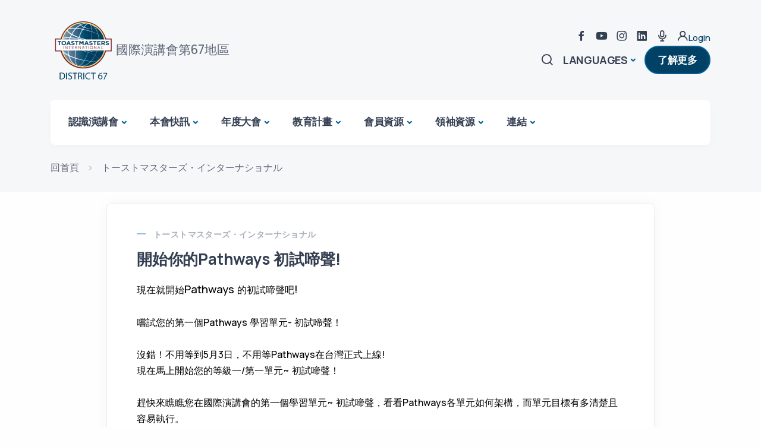

--- FILE ---
content_type: text/html; charset=UTF-8
request_url: https://toastmasters.org.tw/new/page.php?page_type=page&data_nav=1110&vid=6058&portal=newclub&ver=tw
body_size: 9722
content:
 















      

<!DOCTYPE html>
<html>

<head>
<!-- Google Tag Manager -->
<script>(function(w,d,s,l,i){w[l]=w[l]||[];w[l].push({'gtm.start':
new Date().getTime(),event:'gtm.js'});var f=d.getElementsByTagName(s)[0],
j=d.createElement(s),dl=l!='dataLayer'?'&l='+l:'';j.async=true;j.src=
'https://www.googletagmanager.com/gtm.js?id='+i+dl;f.parentNode.insertBefore(j,f);
})(window,document,'script','dataLayer','GTM-K5CN5DQB');</script>
<!-- End Google Tag Manager -->
  <meta charset="utf-8">
  <meta name="viewport" content="width=device-width, initial-scale=1.0">
  <meta name="description" content="">
  <meta name="keywords" content="領導技巧,公開演講,教育訓練,Toastmasters">
  <meta name="author" content="Kim">
  <title>開始你的Pathways 初試啼聲!</title>
  <link rel="shortcut icon" href="https://seo.docs.com.tw/newclub/images/logo.png?now=202601">
  <link rel="stylesheet" href="./assets/css/plugins.css">
  <link rel="stylesheet" href="./assets/css/style.css?now=20260124234727">
  <link rel="stylesheet" href="./assets/css/custom.css?now=20260124234727"> 	
  <meta property="og:image" content="https://seo.docs.com.tw/club/images/logo.png?now=2026012423" />
  <link rel="stylesheet" href="https://cdn.jsdelivr.net/npm/tom-select@2.4.1/dist/css/tom-select.css">
  <script src="https://cdn.jsdelivr.net/npm/tom-select@2.4.1/dist/js/tom-select.complete.min.js"></script>

</head>

<body>
<!-- Google Tag Manager (noscript) -->
<noscript><iframe src="https://www.googletagmanager.com/ns.html?id=GTM-K5CN5DQB"
height="0" width="0" style="display:none;visibility:hidden"></iframe></noscript>
<!-- End Google Tag Manager (noscript) -->    
  <div class="content-wrapper">
     <header class="wrapper bg-gray">

   	
	
	<nav class="navbar navbar-expand-lg extended navbar-light navbar-bg-light">
  <div class="container flex-lg-column">
	  
    <div class="topbar d-flex flex-row w-100 justify-content-between align-items-center">
      <div class="navbar-brand"><a href="index.php?mode=&ver=tw&portal=newclub"><img id="logo" src="https://www.toastmasters.org.tw/images/logo_n.png?" alt="" /></a></div><div class="lead fs-lg d-none d-md-block">國際演講會第67地區</div>
      
      <!-- /.navbar-other -->
		<div class="navbar-other ms-auto">
		  
		  <div class="navbar-other ms-auto w-100 d-none d-lg-block">
			  
        <nav class="nav social social-muted justify-content-end text-end">
          
              
            
           <a href="https://www.facebook.com/D67TM" target="_blank"><i class="uil uil-facebook-f"></i></a>
              <a href="https://www.youtube.com/user/tmctw" target="_blank"><i class="uil uil-youtube"></i></a>
			 <a href="https://www.instagram.com/toastmasters__d67/" target="_blank"><i class="uil uil-instagram"></i></a>
			 <a href="https://www.linkedin.com/company/82131526/admin/" target="_blank"><i class="uil uil-linkedin"></i></a>
			 <a href="https://open.firstory.me/user/toastmasters/platforms" target="_blank"><i class="uil uil-microphone"></i></a>	
		     <a href="page.php?mode=&ver=tw&portal=newclub&page_type=login"><i class="uil uil-user"></i>Login</a>
        </nav>
        <!-- /.social -->
      </div>
		  
        <ul class="navbar-nav flex-row align-items-center">
			  <li class="nav-item"><a class="nav-link" data-bs-toggle="offcanvas" data-bs-target="#offcanvas-search"><i class="uil uil-search"></i></a></li>
<!--          <li class="nav-item"><a class="nav-link" data-bs-toggle="offcanvas" data-bs-target="#offcanvas-info"><i class="uil uil-info-circle"></i></a></li>-->
  
          <li class="nav-item dropdown language-select text-uppercase">
            <a class="nav-link dropdown-item dropdown-toggle" href="#" role="button" data-bs-toggle="dropdown" aria-haspopup="true" aria-expanded="false">Languages</a>
            <ul class="dropdown-menu">
              <li class="nav-item"><a class="dropdown-item" href="index.php?ver=en">English</a></li>
              <li class="nav-item"><a class="dropdown-item" href="index.php?ver=tw">中文</a></li>
              <li class="nav-item"><a class="dropdown-item" href="index.php?ver=jp">日本語</a></li>
            </ul>
          </li>
			 <li class="nav-item d-none d-md-block">
                <a href="https://www.toastmasters.org/membership/why-toastmasters" class="btn btn-sm btn-primary rounded-pill" target="_blank">了解更多</a>
              </li>
          <li class="nav-item d-lg-none">
            <button class="hamburger offcanvas-nav-btn"><span></span></button>
          </li>
        </ul>
        <!-- /.navbar-nav -->
      </div>
    </div>
	  
    <!-- /.d-flex -->
    <div class="navbar-collapse-wrapper bg-white d-flex flex-row align-items-center">
      <div class="navbar-collapse offcanvas offcanvas-nav offcanvas-start">
        <div class="offcanvas-header d-lg-none">
          <a href="index.php?mode=&ver=tw&portal=newclub"><img src="wordmark.png" srcset="wordmark.png" alt="" class="img-fluid"/></a>
          <button type="button" class="btn-close btn-close-white" data-bs-dismiss="offcanvas" aria-label="Close"></button>
        </div>
        <div class="offcanvas-body d-flex flex-column h-100">
              <ul class="navbar-nav">
                        				
           
                
		  <li class="nav-item dropdown dropdown-mega">
                  <a class="nav-link dropdown-toggle" href="#" data-bs-toggle="dropdown">認識演講會</a>
                  <ul class="dropdown-menu">
									  
  					  
                  				 <li class="nav-item"><a class="dropdown-item" href="https://www-toastmasters-org.translate.goog/?_x_tr_sl=en&_x_tr_tl=zh-TW&_x_tr_hl=zh-TW&_x_tr_pto=wapp" target="_qoo">美國總會官網</a></li> 	  
				  	
					  
					  
                   
                                   				
          					  
  					  
                  				 <li class="nav-item"><a class="dropdown-item" href="page.php?page_type=division&division=D67&mode=&ver=tw" target="_qoo">第67地區服務團隊</a></li> 	  
				  	
					  
					  
                   
                                   				
          					  
  					  
                  				 <li class="nav-item"><a class="dropdown-item" href="page.php?city=&meeting_day=&language=&keywords=&action=search&page_type=club_list&ver=tw" target="_qoo">尋找分會</a></li> 	  
				  	
					  
					  
                   
                                   				
          					  
  					  
                   
				 <li class="nav-item"><a class="dropdown-item" href="page.php?page_type=page&mode=&ver=tw&data_nav=1109&amp;vid=5882&portal=newclub">演講會的宗旨</a></li>	  
				  	
					  
					  
                   
                                   				
          					  
  					  
                   
				 <li class="nav-item"><a class="dropdown-item" href="page.php?page_type=page&mode=&ver=tw&data_nav=1109&amp;vid=5909&portal=newclub">我們崇尚的真理</a></li>	  
				  	
					  
					  
                   
                                    
				    </ul>
                </li>
  				
           
                
		  <li class="nav-item dropdown dropdown-mega">
                  <a class="nav-link dropdown-toggle" href="#" data-bs-toggle="dropdown">本會快訊</a>
                  <ul class="dropdown-menu">
									  
  					  
                   
				 <li class="nav-item"><a class="dropdown-item" href="page.php?page_type=page&mode=&ver=tw&data_nav=1108&amp;vid=6598&portal=newclub">慶祝國際婦女節，一起探索女性的力量與潛能！</a></li>	  
				  	
					  
					  
                   
                                   				
          					  
  					  
                   
				 <li class="nav-item"><a class="dropdown-item" href="page.php?page_type=page&mode=&ver=tw&data_nav=1108&amp;vid=6449&portal=newclub">再現台灣國際舞台非凡實力 鄭慧婷勇奪Toastmasters世界演講比賽亞軍！</a></li>	  
				  	
					  
					  
                   
                                   				
          					  
  					  
                   
				 <li class="nav-item"><a class="dropdown-item" href="page.php?page_type=page&mode=&ver=tw&data_nav=1108&amp;vid=6382&portal=newclub">公告候選人名單</a></li>	  
				  	
					  
					  
                   
                                   				
          					  
  					  
                   
				 <li class="nav-item"><a class="dropdown-item" href="page.php?page_type=page&mode=&ver=tw&data_nav=1108&amp;vid=6377&portal=newclub">Hall of Fame </a></li>	  
				  	
					  
					  
                   
                                   				
          					  
  					  
                   
				 <li class="nav-item"><a class="dropdown-item" href="page.php?page_type=page&mode=&ver=tw&data_nav=1108&amp;vid=6361&portal=newclub">Toastmasters國際演講會百年慶典拉開序幕！</a></li>	  
				  	
					  
					  
                   
                                   				
          					  
  					  
                   
				 <li class="nav-item"><a class="dropdown-item" href="page.php?page_type=page&mode=&ver=tw&data_nav=1108&amp;vid=6344&portal=newclub">Call for District Leaders Nominations  公開徵求D67 2024-25領導人候選人</a></li>	  
				  	
					  
					  
                   
                                   				
          					  
  					  
                   
				 <li class="nav-item"><a class="dropdown-item" href="page.php?page_type=page&mode=&ver=tw&data_nav=1108&amp;vid=6225&portal=newclub">D67區成功登記成為「社團法人中華民國國際演講協會」</a></li>	  
				  	
					  
					  
                   
                                   				
          					  
  					  
                   
				 <li class="nav-item"><a class="dropdown-item" href="page.php?page_type=page&mode=&ver=tw&data_nav=1108&amp;vid=6210&portal=newclub">國際總會長來信</a></li>	  
				  	
					  
					  
                   
                                   				
          					  
  					  
                  				 <li class="nav-item"><a class="dropdown-item" href="https://www-toastmasters-org.translate.goog/about/board-of-directors/2022-proposals?_x_tr_sl=en&_x_tr_tl=zh-TW&_x_tr_hl=zh-TW&_x_tr_pto=wapp" target="_qoo">國際總會2022通過的提案</a></li> 	  
				  	
					  
					  
                   
                                   				
          					  
  					  
                   
				 <li class="nav-item"><a class="dropdown-item" href="page.php?page_type=page&mode=&ver=tw&data_nav=1108&amp;vid=6188&portal=newclub">Yoodli</a></li>	  
				  	
					  
					  
                   
                                   				
          					  
  					  
                   
				 <li class="nav-item"><a class="dropdown-item" href="page.php?page_type=page&mode=&ver=tw&data_nav=1108&amp;vid=6185&portal=newclub">TI 會員繳費</a></li>	  
				  	
					  
					  
                   
                                    
				    </ul>
                </li>
  				
           
                
		  <li class="nav-item dropdown dropdown-mega">
                  <a class="nav-link dropdown-toggle" href="#" data-bs-toggle="dropdown">年度大會</a>
                  <ul class="dropdown-menu">
									  
  					  
                  				 <li class="nav-item"><a class="dropdown-item" href="https://toastmasters.org.tw/ac" target="_qoo">2025年度大會</a></li> 	  
				  	
					  
					  
                   
                                   				
          					  
  					  
                  				 <li class="nav-item"><a class="dropdown-item" href="https://www.canva.com/design/DAGc1CTOO3w/nvskiCb1fGkrEVDDu3885g/view?utm_content=DAGc1CTOO3w&utm_campaign=designshare&utm_medium=link2&utm_source=uniquelinks&utlId=h53d0355846" target="_qoo">年會 報名說明</a></li> 	  
				  	
					  
					  
                   
                                    
				    </ul>
                </li>
  				
           
                
		  <li class="nav-item dropdown dropdown-mega">
                  <a class="nav-link dropdown-toggle" href="#" data-bs-toggle="dropdown">教育計畫</a>
                  <ul class="dropdown-menu">
									  
  
	
	 				  
	<li class="nav-item"><a class="dropdown-item" href="page.php?page_type=overview&ver=tw&portal=newclub&sub=162">Pathways</a></li>
	 				  
	<li class="nav-item"><a class="dropdown-item" href="page.php?page_type=overview&ver=tw&portal=newclub&sub=163">演講訓練營</a></li>
	 				  
	<li class="nav-item"><a class="dropdown-item" href="page.php?page_type=overview&ver=tw&portal=newclub&sub=164">青少年領袖營</a></li>
	 				  
	<li class="nav-item"><a class="dropdown-item" href="page.php?page_type=overview&ver=tw&portal=newclub&sub=165">分會品質</a></li>
						  
					  
					  
                   
                                   				
          					  
  
	
						  
					  
					  
                   
                                   				
          					  
  
	
						  
					  
					  
                   
                                   				
          					  
  
	
						  
					  
					  
                   
                                   				
          					  
  
	
						  
					  
					  
                   
                                   				
          					  
  
	
						  
					  
					  
                   
                                   				
          					  
  
	
						  
					  
					  
                   
                                   				
          					  
  
	
						  
					  
					  
                   
                                   				
          					  
  
	
						  
					  
					  
                   
                                   				
          					  
  
	
						  
					  
					  
                   
                                   				
          					  
  
	
						  
					  
					  
                   
                                   				
          					  
  
	
						  
					  
					  
                   
                                   				
          					  
  
	
						  
					  
					  
                   
                                   				
          					  
  
	
						  
					  
					  
                   
                                   				
          					  
  
	
						  
					  
					  
                   
                                   				
          					  
  
	
						  
					  
					  
                   
                                   				
          					  
  
	
						  
					  
					  
                   
                                   				
          					  
  
	
						  
					  
					  
                   
                                   				
          					  
  
	
						  
					  
					  
                   
                                   				
          					  
  
	
						  
					  
					  
                   
                                   				
          					  
  
	
						  
					  
					  
                   
                                   				
          					  
  
	
						  
					  
					  
                   
                                   				
          					  
  
	
						  
					  
					  
                   
                                    
				    </ul>
                </li>
  				
           
                
		  <li class="nav-item dropdown dropdown-mega">
                  <a class="nav-link dropdown-toggle" href="#" data-bs-toggle="dropdown">會員資源</a>
                  <ul class="dropdown-menu">
									  
  					  
                  				 <li class="nav-item"><a class="dropdown-item" href="https://toastmasters.org.tw/new/roles.php" target="_qoo">例會角色的英文示範音檔</a></li> 	  
				  	
					  
					  
                   
                                   				
          					  
  					  
                   
				 <li class="nav-item"><a class="dropdown-item" href="page.php?page_type=page&mode=&ver=tw&data_nav=1111&amp;vid=6180&portal=newclub">國際總會資源</a></li>	  
				  	
					  
					  
                   
                                   				
          					  
  					  
                   
				 <li class="nav-item"><a class="dropdown-item" href="page.php?page_type=page&mode=&ver=tw&data_nav=1111&amp;vid=6154&portal=newclub">國台語演講比賽規則</a></li>	  
				  	
					  
					  
                   
                                   				
          					  
  					  
                   
				 <li class="nav-item"><a class="dropdown-item" href="page.php?page_type=page&mode=&ver=tw&data_nav=1111&amp;vid=5943&portal=newclub">D67製作新會旗訊息 Club Banner Ordering in Taiwan</a></li>	  
				  	
					  
					  
                   
                                   				
          					  
  					  
                   
				 <li class="nav-item"><a class="dropdown-item" href="page.php?page_type=page&mode=&ver=tw&data_nav=1111&amp;vid=5929&portal=newclub">國際演講會中英文對照表</a></li>	  
				  	
					  
					  
                   
                                   				
          					  
  					  
                   
				 <li class="nav-item"><a class="dropdown-item" href="page.php?page_type=page&mode=&ver=tw&data_nav=1111&amp;vid=5917&portal=newclub">常見問題-答客問</a></li>	  
				  	
					  
					  
                   
                                   				
          					  
  					  
                  				 <li class="nav-item"><a class="dropdown-item" href="https://www.toastmasters.org.tw/ch/halloffame/dtm.htm" target="_qoo">傑出會員DTM</a></li> 	  
				  	
					  
					  
                   
                                   				
          					  
  					  
                   
				 <li class="nav-item"><a class="dropdown-item" href="page.php?page_type=page&mode=&ver=tw&data_nav=1111&amp;vid=5916&portal=newclub">激發成就的動力</a></li>	  
				  	
					  
					  
                   
                                    
				    </ul>
                </li>
  				
           
                
		  <li class="nav-item dropdown dropdown-mega">
                  <a class="nav-link dropdown-toggle" href="#" data-bs-toggle="dropdown">領袖資源</a>
                  <ul class="dropdown-menu">
									  
  					  
                   
				 <li class="nav-item"><a class="dropdown-item" href="page.php?page_type=page&mode=&ver=tw&data_nav=1112&amp;vid=6238&portal=newclub">2023-24 Leader Registration Page 幹部註冊網頁</a></li>	  
				  	
					  
					  
                   
                                   				
          					  
  					  
                  				 <li class="nav-item"><a class="dropdown-item" href="https://drive.google.com/drive/folders/1BidzOYLsu01MW4pVP6xqcZaDB9AcVoqM?usp=sharing" target="_qoo">2022-2023年 D67文件專區</a></li> 	  
				  	
					  
					  
                   
                                   				
          					  
  					  
                   
				 <li class="nav-item"><a class="dropdown-item" href="page.php?page_type=page&mode=&ver=tw&data_nav=1112&amp;vid=6005&portal=newclub">幹部職責</a></li>	  
				  	
					  
					  
                   
                                   				
          					  
  					  
                   
				 <li class="nav-item"><a class="dropdown-item" href="page.php?page_type=page&mode=&ver=tw&data_nav=1112&amp;vid=6159&portal=newclub">分會救援教練方案</a></li>	  
				  	
					  
					  
                   
                                   				
          					  
  					  
                   
				 <li class="nav-item"><a class="dropdown-item" href="page.php?page_type=page&mode=&ver=tw&data_nav=1112&amp;vid=5881&portal=newclub">關鍵時刻 分會自評表 Moment of Truth Worksheet</a></li>	  
				  	
					  
					  
                   
                                   				
          					  
  					  
                   
				 <li class="nav-item"><a class="dropdown-item" href="page.php?page_type=page&mode=&ver=tw&data_nav=1112&amp;vid=5932&portal=newclub">總會幹部報表專區 District 67 Reports from TI Website</a></li>	  
				  	
					  
					  
                   
                                   				
          					  
  					  
                  				 <li class="nav-item"><a class="dropdown-item" href="https://www.toastmasters.org/leadership-central/club-officer-tools" target="_qoo">分會幹部工具</a></li> 	  
				  	
					  
					  
                   
                                   				
          					  
  					  
                  				 <li class="nav-item"><a class="dropdown-item" href="https://www.toastmasters.org/leadership-central/district-leader-tools/leadership-roles" target="_qoo">領導角色</a></li> 	  
				  	
					  
					  
                   
                                   				
          					  
  					  
                  				 <li class="nav-item"><a class="dropdown-item" href="https://toastmasterscdn.azureedge.net/medias/files/department-documents/district-documents/222-district-leadership-handbook_2022.pdf" target="_qoo">地區領導手冊</a></li> 	  
				  	
					  
					  
                   
                                    
				    </ul>
                </li>
  				
           
                
		  <li class="nav-item dropdown dropdown-mega">
                  <a class="nav-link dropdown-toggle" href="#" data-bs-toggle="dropdown">連結</a>
                  <ul class="dropdown-menu">
									  
  					  
                  				 <li class="nav-item"><a class="dropdown-item" href="https://www-toastmasters-org.translate.goog/education/distinguished-toastmaster?_x_tr_sl=ja&_x_tr_tl=zh-TW&_x_tr_hl=zh-TW&_x_tr_pto=wapp" target="_qoo">傑出會員</a></li> 	  
				  	
					  
					  
                   
                                   				
          					  
  					  
                  				 <li class="nav-item"><a class="dropdown-item" href="https://past.toastmasters.org.tw/" target="_qoo">2021-2022 D67 網站</a></li> 	  
				  	
					  
					  
                   
                                   				
          					  
  					  
                  				 <li class="nav-item"><a class="dropdown-item" href="https://www.toastmasters.org.tw/ch/" target="_qoo">舊版網站</a></li> 	  
				  	
					  
					  
                   
                                   				
          					  
  					  
                  				 <li class="nav-item"><a class="dropdown-item" href="https://www.toastmasters.org.tw/ch/officers/dis-governor.htm" target="_qoo">歷任總會長</a></li> 	  
				  	
					  
					  
                   
                                   				
          					  
  					  
                  				 <li class="nav-item"><a class="dropdown-item" href="https://www.toastmasters.org.tw/ch/officers/pastofficer.htm" target="_qoo">歷任幹部</a></li> 	  
				  	
					  
					  
                   
                       
                  </ul>
                </li>
                
                
                
                
              </ul>
              <!-- /.navbar-nav -->
              
              <!-- /.offcanvas-footer -->
            </div>
        <!-- /.offcanvas-body -->
      </div>
      <!-- /.navbar-collapse -->
      
      <!-- /.navbar-other -->
    </div>
    <!-- /.navbar-collapse-wrapper -->
  </div>
  <!-- /.container -->
</nav>
<!-- /.navbar -->

<!-- /.offcanvas -->
	
<div class="offcanvas offcanvas-top bg-light" id="offcanvas-search" data-bs-scroll="true">
        <div class="container d-flex flex-row py-6">
          <form action="page.php" method="get" class="search-form w-100">
            <input name="keywords" type="text" class="form-control" id="search-form" placeholder="關鍵字搜尋...">
			  <input name="page_type" type="hidden" id="page_type" value="search">
			  <input name="portal" type="hidden" id="page_type" value="newclub">
          </form>
          <!-- /.search-form -->
          <button type="button" class="btn-close" data-bs-dismiss="offcanvas" aria-label="Close"></button>
    </div>
        <!-- /.container -->
  </div>
    </header>    <!-- /header -->

	  
<section class="wrapper bg-gray">
      <div class="container py-3 py-md-5">
        <nav class="d-inline-block" aria-label="breadcrumb">
          <ol class="breadcrumb mb-0">
            <li class="breadcrumb-item"><a href="index.php?ver=tw&portal=newclub">回首頁</a></li>
            <li class="breadcrumb-item" aria-current="page">トーストマスターズ・インターナショナル</li>
		
          </ol>
        </nav>
        <!-- /nav -->
      </div>
      <!-- /.container -->
    </section>	  
<section class="wrapper bg-light">
      <div class="container pb-8 pb-md-8 pt-18">
        <div class="row">
          <div class="col-lg-10 mx-auto">
            <div class="blog classic-view mt-n17">
              <article class="post">
                <div class="card">
                 
                  <div class="card-body">
                    <div class="post-header">
                      <div class="post-category text-line">
                       トーストマスターズ・インターナショナル                      </div>
                      <!-- /.post-category -->
                      <h2 class="post-title mt-1 mb-0">開始你的Pathways 初試啼聲!</h2>
                    </div>
                    <!-- /.post-header -->
                    <div class="post-content">
                      <p style="margin: 0px;">
	<font color="#000000"><font size="3"><span lang="ZH-TW" style="margin: 0px; font-family: "><span lang="ZH-TW" style="margin: 0px; font-family: "><span lang="ZH-TW" style="margin: 0px; font-family: ">現在就開始</span><span style="margin: 0px; font-size: 14pt;">Pathways </span><span lang="ZH-TW" style="margin: 0px; font-family: ">的初試啼聲吧</span><span style="margin: 0px; font-size: 14pt;">!</span></span></span></font></font></p>
<p style="margin: 0px;">
	<font color="#000000" face="Calibri" size="3">&nbsp;</font></p>
<p style="margin: 0px;">
	<font color="#000000"><font size="3"><span lang="ZH-TW" style="margin: 0px; font-family: "><span lang="ZH-TW" style="margin: 0px; color: black; font-family: ">嚐試</span><span lang="ZH-TW" style="margin: 0px; font-family: ">您的第一個</span>Pathways <span lang="ZH-TW" style="margin: 0px; font-family: ">學習單元</span>- <span lang="ZH-TW" style="margin: 0px; font-family: ">初試啼聲</span><span lang="ZH-TW" style="margin: 0px; font-family: ">！</span></span></font></font></p>
<p style="margin: 0px;">
	<font color="#000000" face="Calibri" size="3">&nbsp;</font></p>
<p style="margin: 0px;">
	<font color="#000000"><font size="3"><span lang="ZH-TW" style="margin: 0px; font-family: "><span lang="ZH-TW" style="margin: 0px; font-family: ">沒錯！不用等到</span>5<span lang="ZH-TW" style="margin: 0px; font-family: ">月</span>3<span lang="ZH-TW" style="margin: 0px; font-family: ">日</span><span lang="ZH-TW" style="margin: 0px; font-family: ">，</span><span lang="ZH-TW" style="margin: 0px; font-family: ">不用等</span>Pathways<span lang="ZH-TW" style="margin: 0px; font-family: ">在台灣正式上線</span>!</span></font></font></p>
<p style="margin: 0px;">
	<font color="#000000"><font size="3"><span lang="ZH-TW" style="margin: 0px; font-family: "><span lang="ZH-TW" style="margin: 0px; font-family: ">現在馬上開始您的等級一</span><span style="margin: 0px; font-family: ">/</span><span lang="ZH-TW" style="margin: 0px; font-family: ">第一單元</span><span style="margin: 0px; font-family: ">~ </span><span lang="ZH-TW" style="margin: 0px; font-family: ">初試啼聲！</span></span></font></font></p>
<p style="margin: 0px;">
	&nbsp;</p>
<p style="margin: 0px;">
	<font color="#000000"><font size="3"><span lang="ZH-TW" style="margin: 0px; font-family: "><span lang="ZH-TW" style="margin: 0px; font-family: ">趕快來瞧瞧您在國際演講會的第一個學習單元</span>~ <span lang="ZH-TW" style="margin: 0px; font-family: ">初試啼聲</span><span lang="ZH-TW" style="margin: 0px; font-family: ">，看看</span><span style="margin: 0px; font-family: ">Pathways<span lang="ZH-TW" style="margin: 0px;">各單元如何</span></span><span lang="ZH-TW" style="margin: 0px; font-family: ">架構</span><span lang="ZH-TW" style="margin: 0px; font-family: ">，而</span><span lang="ZH-TW" style="margin: 0px; font-family: ">單元目標有多清楚且容易執行</span><span lang="ZH-TW" style="margin: 0px; font-family: ">。 </span></span></font></font></p>
<p style="margin: 0px;">
	<font color="#000000" face="Calibri" size="3">&nbsp;</font></p>
<p style="background: white; margin: 0px 0px 24px; line-height: 18pt;">
	<font size="3"><span lang="ZH-TW" style="margin: 0px; font-family: "><font color="#000000"><font size="3"><span lang="ZH-TW" style="margin: 0px; font-family: "><font color="#000000">或直接閱讀</font></span><span lang="ZH-TW" microsoft="" style="margin: 0px; padding: 0mm; border: 1pt windowtext; border-image: none; color: black; font-family: ">「</span><span lang="ZH-TW" microsoft="" style="margin: 0px; color: rgb(33, 33, 33); font-family: ">初試啼聲</span><span microsoft="" style="margin: 0px; color: rgb(33, 33, 33); font-family: ">PDF<span lang="ZH-TW" style="margin: 0px;">」，</span></span><span lang="ZH-TW" microsoft="" style="margin: 0px; padding: 0mm; border: 1pt windowtext; border-image: none; color: black; font-family: ">開始規劃</span><span style="margin: 0px; padding: 0mm; border: 1pt windowtext; border-image: none; color: black;"><font face="Calibri">4~6</font></span><span lang="ZH-TW" microsoft="" style="margin: 0px; padding: 0mm; border: 1pt windowtext; border-image: none; color: black; font-family: ">分鐘</span><span lang="ZH-TW" microsoft="" style="margin: 0px; padding: 0mm; border: 1pt windowtext; border-image: none; color: black; font-family: ">的演講。</span></font></font></span></font></p>
<p style="background: white; margin: 0px 0px 24px; line-height: 18pt;">
	<font color="#000000" face="Calibri" size="3"><a href="https://drive.google.com/open?id=1bhXybqiulZJsjJeXKMe8upE6iLrq7TH3"><img class=img-fluid alt="" src="http://seo.docs.com.tw/upload/1cha.jpg" style="width: 211px; height: 45px;" /></a></font></p>
<p style="margin: 0px;">
	<font size="3"><font color="#000000"><span lang="ZH-TW" style="margin: 0px; font-family: "><font size="3"><font color="#000000"><span lang="ZH-TW" style="margin: 0px; font-family: ">演講前</span><span lang="ZH-TW" style="margin: 0px; font-family: ">，</span><span lang="ZH-TW" style="margin: 0px; font-family: ">請先將</span></font><span lang="ZH-TW" microsoft="" style="background: white; margin: 0px; padding: 0mm; border: 1pt windowtext; border-image: none; color: black; font-family: ">「</span><span lang="ZH-TW" microsoft="" style="background: white; margin: 0px; padding: 0mm; border: 1pt windowtext; border-image: none; color: rgb(33, 33, 33); font-family: ">評估表格</span><span style="background: white; margin: 0px; color: black;"><font face="Calibri">&nbsp;PDF</font></span><span lang="ZH-TW" microsoft="" style="background: white; margin: 0px; color: black; font-family: ">」</span><span lang="ZH-TW" style="margin: 0px; font-family: "><font color="#000000">檔案寄給您的講評員。</font></span></font></span></font></font></p>
<p style="margin: 0px;">
	<font color="#000000" face="Calibri" size="3">&nbsp;<a href="https://drive.google.com/open?id=1bAk5QUR-j5QwM9MS9SCS0j0D-Cp4m5mf"><img class=img-fluid alt="" src="http://seo.docs.com.tw/upload/1chb.jpg" style="width: 180px; height: 45px;" /></a></font></p>
<p style="margin: 0px;">
	<font color="#000000" face="Calibri" size="3">&nbsp;</font></p>
<p style="margin: 0px;">
	<font size="3"><span lang="ZH-TW" style="margin: 0px; font-family: "><font color="#000000">請列印</font><span style="background: white; margin: 0px; padding: 0mm; border: 1pt windowtext; border-image: none; color: black;">「</span><span style="background: white; margin: 0px; padding: 0mm; border: 1pt windowtext; border-image: none; color: rgb(33, 33, 33);">評估表格</span></span><span style="background: white; margin: 0px; color: black; font-family: ">&nbsp;PDF<span lang="ZH-TW" style="margin: 0px;">」</span>(<span lang="ZH-TW" style="margin: 0px;">共三頁</span>) </span><span lang="ZH-TW" style="margin: 0px; font-family: "><font color="#000000">給您的講評員。</font></span></font></p>
<p style="margin: 0px;">
	&nbsp;</p>
<p style="margin: 0px;">
	<font size="3"><font color="#000000"><span lang="ZH-TW" style="margin: 0px; font-family: "><font size="3"><font color="#000000"><span lang="ZH-TW" style="margin: 0px; font-family: ">今年</span><font face="Calibri">5</font><span lang="ZH-TW" style="margin: 0px; font-family: ">月</span><font face="Calibri">3</font><span lang="ZH-TW" style="margin: 0px; font-family: ">日</span><font face="Calibri"> Pathways</font><span lang="ZH-TW" style="margin: 0px; font-family: ">正式在台灣上線後，您即可從國際演講會世界總會官網</span><font face="Calibri"><span lang="ZH-TW" style="margin: 0px;"> </span>(</font></font><font face="Calibri"><a href="http://www.toastmasters.org/"><font color="#0000ff">www.toastmasters.org</font></a></font><font color="#000000"><font face="Calibri">) </font><span lang="ZH-TW" style="margin: 0px; font-family: ">登入</span><font face="Calibri">Base Camp</font><span lang="ZH-TW" style="margin: 0px; font-family: ">，</span><span lang="ZH-TW" style="margin: 0px; font-family: ">選擇您第一個學習途徑。</span></font></font></span></font></font></p>
<p style="margin: 0px;">
	<font size="3"><font color="#000000"><span lang="ZH-TW" style="margin: 0px; font-family: "><font color="#000000" face="Calibri" size="3">&nbsp;</font></span></font></font></p>
<p style="margin: 0px;">
	<font size="3"><font color="#000000"><span lang="ZH-TW" style="margin: 0px; font-family: "><font color="#000000"><font size="3"><span lang="ZH-TW" style="margin: 0px; font-family: ">選好第一個學習途徑後，即可下載</span><font face="Calibri"><span lang="ZH-TW" style="margin: 0px;"> </span>&rdquo;Project Completion PDF &rdquo;</font><span lang="ZH-TW" style="margin: 0px; font-family: ">，填寫</span><span lang="ZH-TW" style="margin: 0px; font-family: ">「</span><span lang="ZH-TW" style="margin: 0px; font-family: ">初試啼聲完成申請表</span><span lang="ZH-TW" style="margin: 0px; font-family: ">」。</span></font></font></span></font></font></p>
<p style="margin: 0px;">
	<font size="3"><font color="#000000"><span lang="ZH-TW" style="margin: 0px; font-family: "><font size="3"><font color="#000000"><span lang="ZH-TW" style="margin: 0px; font-family: ">再</span><span lang="ZH-TW" style="margin: 0px; font-family: ">請分會幹部協助提出申請</span></font><font face="Calibri"><font color="#000000"> (<a><span class="__cf_email__" data-cfemail="533637263032273a3c3d32243221372013273c3220273e3220273621207d3c2134">[email&#160;protected]</span></a></font><span style="margin: 0px;"><u><font color="#0000ff">)</font></u></span></font></font><font size="3"><font color="#000000"><font face="Calibri"> </font><span lang="ZH-TW" style="margin: 0px; font-family: ">，以獲得您的</span><font face="Calibri">Pathways </font><span lang="ZH-TW" style="margin: 0px; font-family: ">等級一</span><font face="Calibri">/</font><span lang="ZH-TW" style="margin: 0px; font-family: ">第一單元</span><span lang="ZH-TW" style="margin: 0px; font-family: ">「</span><span lang="ZH-TW" style="margin: 0px; font-family: ">初試啼聲</span><span lang="ZH-TW" style="margin: 0px; font-family: ">」</span><span lang="ZH-TW" style="margin: 0px; font-family: ">認證。　</span></font></font></span></font></font></p>
<p style="margin: 0px;">
	<font size="3"><font color="#000000"><span lang="ZH-TW" style="margin: 0px; font-family: ">　</span></font></font></p>
<p>
	<a href="https://drive.google.com/open?id=13fZJMh8Goji9pKd3t0gLlB-KDmPFA2Uh"><img class=img-fluid alt="" src="http://seo.docs.com.tw/upload/1scr3.jpg" style="width: 250px; height: 45px;" /></a></p>
                    </div>
                    <!-- /.post-content -->
                  </div>
                  <!--/.card-body -->
                  <div class="card-footer">
                    <ul class="post-meta d-flex mb-0">
                      <li class="post-date"><i class="uil uil-calendar-alt"></i><span>更新日期: 2023-07-28</span></li>
                    </ul>
                    <!-- /.post-meta -->
                  </div>
                  <!-- /.card-footer -->
                </div>
                <!-- /.card -->
              </article>
              <!-- /.post -->
              
              <!-- /.post -->
              
              <!-- /.post -->
            </div>
            <!-- /.blog -->
  			  
            <div class="blog grid grid-view">
              <div class="row isotope gx-md-8 gy-8 mb-8">
				 
 
                <article class="item post col-md-6">
                  <div class="card card-border-end border-primary">
                   
                    <div class="card-body">
                      <div class="post-header">
                        <div class="post-category text-line">
                       下一則                        </div>
                        <!-- /.post-category -->
                         <h4 class="post-title mt-1 mb-3"><a class="link-dark" href="page.php?page_type=page&data_nav=1110&vid=6073&portal=newclub&ver=tw">Pathways英文-中文翻譯</a></h4>
                      </div>
                      <!-- /.post-header -->
                   
                    </div>
					 
                    <!--/.card-body -->
					                     </div>
                  <!-- /.card -->
                </article>
                <!-- /.post -->
				  
                
             
              </div>
              <!-- /.row -->
            </div>
            <!-- /.blog -->
            
            <!-- /nav -->
          </div>
          <!-- /column -->
        </div>
        <!-- /.row -->
      </div>
      <!-- /.container -->
    </section> 
<section class="wrapper bg-light">
  <div class="container py-14 py-md-8">
    <div class="row gx-lg-8 gx-xl-12 gy-10 align-items-center">
      <div class="col-lg-7">
     <div class="widget">
              <h4 class="widget-title mb-3">近期活動</h4>
              <ul class="image-list">
                				  <li>
                  <figure class="rounded"><a href="page.php?page_type=event&id=20260121145824&ver=tw&portal=newclub"><img src="./assets/img/icons/lineal/plan.svg" class="svg-inject icon-svg icon-svg-sm text-primary" alt="" /></a></figure>
                  <div class="post-content">
                    <h6 class="mb-2"> <a class="link-dark" href="page.php?page_type=event&id=20260121145824&ver=tw&portal=newclub">25-26 B部國台語聯合演講區賽</a> </h6>
                    <ul class="post-meta">
                      <li class="post-date"><i class="uil uil-clock"></i><span>2026-01-31 (六)</span></li>
                     
                    </ul>
                    <!-- /.post-meta -->
                  </div>
                </li>
                				  <li>
                  <figure class="rounded"><a href="page.php?page_type=event&id=20260121150917&ver=tw&portal=newclub"><img src="./assets/img/icons/lineal/plan.svg" class="svg-inject icon-svg icon-svg-sm text-primary" alt="" /></a></figure>
                  <div class="post-content">
                    <h6 class="mb-2"> <a class="link-dark" href="page.php?page_type=event&id=20260121150917&ver=tw&portal=newclub">25-26 B部英語聯合演講區賽</a> </h6>
                    <ul class="post-meta">
                      <li class="post-date"><i class="uil uil-clock"></i><span>2026-01-31 (六)</span></li>
                     
                    </ul>
                    <!-- /.post-meta -->
                  </div>
                </li>
                				  <li>
                  <figure class="rounded"><a href="page.php?page_type=event&id=20260107080627&ver=tw&portal=newclub"><img src="./assets/img/icons/lineal/plan.svg" class="svg-inject icon-svg icon-svg-sm text-primary" alt="" /></a></figure>
                  <div class="post-content">
                    <h6 class="mb-2"> <a class="link-dark" href="page.php?page_type=event&id=20260107080627&ver=tw&portal=newclub">D67 2026 年度大會   高雄福華大飯店 4/25-26</a> </h6>
                    <ul class="post-meta">
                      <li class="post-date"><i class="uil uil-clock"></i><span>2026-04-25 (六)</span></li>
                     
                    </ul>
                    <!-- /.post-meta -->
                  </div>
                </li>
                              </ul>
              <!-- /.image-list -->
		 <div>
				  <a href="page.php?ver=tw&portal=newclub&page_type=event_list"><span class="badge bg-yellow rounded-pill">所有活動</span></a>
<a href="page.php?ver=tw&portal=newclub&page_type=event_list&type=past"><span class="badge bg-ash rounded-pill">歷史活動
</span></a>
				</div>
            </div>
      </div>
      <!--/column -->
      <div class="col-lg-5">
        
        <div class="widget">
     <h4 class="widget-title mb-3">線上會議（分會）</h4> 			  
					
              <!-- /.image-list -->
			<div>
				  <a href="https://docs.com.tw/admin/rooms.php?portal=zoom" target="_blank"><span class="badge bg-yellow rounded-pill">更多資訊</span></a>
					<a href="https://docs.com.tw/admin/rooms.php?portal=zoom&page_type=page" target="_blank"><span class="badge bg-tm rounded-pill">登錄線上會議</span></a>
				</div>
            </div>
        <!-- /.progress-list -->
      </div>
      <!--/column -->
    </div>
    <!--/.row -->
  </div>
  <!-- /.container -->
</section>
<!-- /section -->	  

 	  
    
    <!-- /section -->
  </div>
  <!-- /.content-wrapper -->
  <footer class="bg-dark1 text-inverse">
    <div class="container py-13 pt-16 pb-5">
      <div class="row gy-6 gy-lg-0">
        <div class="col-md-4 col-lg-4">
		<h2 class="text-white mb-3">培養領袖的搖籃</h2>          <ul class="image-list">
            <li>
				國際演講會是一個非營利的教育性組織，透過坐落在全球多處的分會教導大家公眾演講和領導的技能。            </li>
            
            
          </ul>
			
          <!-- /.image-list -->
        </div>
        <!-- /column -->
        <div class="col-md-4 col-lg-5">
			
          <div class="widget">
            <h4 class="widget-title text-white mb-3">Tags</h4>
            <ul class="list-unstyled tag-list">
			  	
                          <li><a href="page.php?ver=tw&page_type=search&keywords=領導技巧&portal=newclub" class="btn btn-soft-ash text-white  btn-sm rounded-pill">領導技巧</a></li>
             
                            <li><a href="page.php?ver=tw&page_type=search&keywords=公開演講&portal=newclub" class="btn btn-soft-ash text-white  btn-sm rounded-pill">公開演講</a></li>
             
                            <li><a href="page.php?ver=tw&page_type=search&keywords=教育訓練&portal=newclub" class="btn btn-soft-ash text-white  btn-sm rounded-pill">教育訓練</a></li>
             
                            <li><a href="page.php?ver=tw&page_type=search&keywords=Toastmasters&portal=newclub" class="btn btn-soft-ash text-white  btn-sm rounded-pill">Toastmasters</a></li>
             
                          </ul>
          </div>
          <!-- /.widget -->
           
          <!-- /.widget -->
        </div>
        <!-- /column -->
        
        <!-- /column -->
        <div class="col-md-4 col-lg-3">
			<div class="widget">
              <form action="page.php" method="get" class="search-form">
                <div class="form-floating mb-0">
                  <input name="keywords" type="text" class="form-control" id="search-form" placeholder="關鍵字搜尋...">
                  <label for="search-form">關鍵字搜尋...</label>
                </div>
				  <input name="page_type" type="hidden" id="page_type" value="search">
				  <input name="portal" type="hidden" id="page_type" value="newclub">
              </form>
              <!-- /.search-form -->
            </div>
          <div class="widget">
         
            <ul class="list-unstyled text-reset mb-0">
				
			 <li><a href="page.php?mode=&ver=tw&portal=newclub&page_type=login">Login <i class="uil uil-user"></i></a></li>
				 <li><a href="page.php?mode=&ver=tw&portal=newclub&page_type=sitemap">網站地圖</a></li>
              <li><a href="page.php?ver=tw&portal=newclub">聯絡我們</a></li>
				
				
            </ul>
          </div>
			
			
			
         <div class="widget">
         
            <nav class="nav social social-white">              
              <a href="https://www.facebook.com/D67TM" target="_blank"><i class="uil uil-facebook-f"></i></a>
              <a href="https://www.youtube.com/user/tmctw" target="_blank"><i class="uil uil-youtube"></i></a>
			 <a href="https://www.instagram.com/toastmasters__d67/" target="_blank"><i class="uil uil-instagram"></i></a>
			 <a href="https://www.linkedin.com/company/82131526/admin/" target="_blank"><i class="uil uil-linkedin"></i></a>
			 <a href="https://open.firstory.me/user/toastmasters/platforms" target="_blank"><i class="uil uil-microphone"></i></a>	
            </nav>
            <!-- /.social -->
          </div>
          <!-- /.widget -->
			
			
        </div>
        <!-- /column -->
      </div>
      <!--/.row -->
      <p class="mt-6 mb-0 text-center">© 2026 國際演講會第67地區 版權所有.</p>
    </div>
    <!-- /.container -->
  </footer>  <div class="progress-wrap">
    <svg class="progress-circle svg-content" width="100%" height="100%" viewBox="-1 -1 102 102">
      <path d="M50,1 a49,49 0 0,1 0,98 a49,49 0 0,1 0,-98" />
    </svg>
  </div>
  <script data-cfasync="false" src="/cdn-cgi/scripts/5c5dd728/cloudflare-static/email-decode.min.js"></script><script src="./assets/js/plugins.js"></script>
  <script src="./assets/js/theme.js"></script>
  <script>
document.addEventListener('DOMContentLoaded', function () {

  const sel = document.getElementById('role_id');
  if (!sel) return;

  // ---- A. 常見七大 Club 幹部 ----
  const clubOfficers = [
    'President 分會會長',
    'Vice President Education 分會教育副會長',
    'Vice President Membership 分會會員副會長',
    'Vice President Public Relations 分會公關副會長',
    'Secretary 分會秘書長',
    'Treasurer 分會財務長',
    'Sergeant at Arms 分會事務長'
  ];

  // ---- B. 重新排列：七大 Club 幹部優先 ----
  const opts = Array.from(sel.options);
  const head = opts.filter(o => clubOfficers.includes(o.text.trim()));
  const tail = opts.filter(o => !clubOfficers.includes(o.text.trim()));
  sel.innerHTML = '';
  head.concat(tail).forEach(o => sel.appendChild(o));

  // ---- C. 自動加上 alt 關鍵字（中英縮寫都可搜） ----
  const map = [
    [/^President/i, 'P 會長 President'],
    [/^Vice\s*President\s*Education/i, 'VPE 教育'],
    [/^Vice\s*President\s*Membership/i, 'VPM 會員 招募'],
    [/^Vice\s*President\s*Public\s*Relations/i, 'VPPR 公關 PR'],
    [/^Secretary/i, '秘書'],
    [/^Treasurer/i, '財務'],
    [/^Sergeant\s*at\s*Arms/i, 'SAA 事務長'],
    [/^Area\s*Director/i, 'AD 區執行長'],
    [/^Division\s*Director/i, 'DD 部執行長'],
    [/^Program\s*Quality\s*Director/i, 'PQD 課程品質'],
    [/^Club\s*Growth\s*Director/i, 'CGD 分會成長'],
    [/^Public\s*Relations\s*Manager/i, 'PRM 公關長'],
    [/^Administration\s*Manager/i, 'AM 行政長'],
    [/^Finance\s*Manager/i, 'FM 財務長'],
    [/Coach/i, '教練 救援 Coach'],
    [/Extension/i, '創會 推廣 Extension'],
    [/Education\s*Quality/i, '教育品質 EQ'],
    [/Open\s*House/i, '會員招募 OH 開放日'],
    [/Speechcraft/i, '演講訓練營 Speechcraft'],
    [/Youth\s*Leadership/i, '青少年領袖 YLP'],
    [/Pathways/i, 'Pathways 課程']
  ];
  Array.from(sel.options).forEach(opt => {
    const text = (opt.textContent || '').trim();
    let alt = opt.getAttribute('data-alt') || '';
    map.forEach(([re, kw]) => { if (re.test(text) && !alt.includes(kw)) alt += (alt ? ' ' : '') + kw; });
    if (alt) opt.setAttribute('data-alt', alt);
  });

  // ---- D. 初始化 Tom Select ----
  new TomSelect('#role_id', {
    placeholder: '輸入中/英/縮寫快速搜尋職稱…',
    searchField: ['text','alt'],
    onInitialize: function() {
      const control = this;
      control.options = {};
      Array.from(control.input.querySelectorAll('option')).forEach(o => {
        const val = o.value;
        if (!val) return;
        control.addOption({
          value: val,
          text: o.textContent.trim(),
          alt: o.getAttribute('data-alt') || ''
        });
      });
      control.refreshOptions(false);
    },
    maxOptions: 500,
    closeAfterSelect: true,
    selectOnTab: true,
    allowEmptyOption: false,
    copyClassesToDropdown: true,
    dropdownParent: 'body',
    render: {
      option: (data, escape) => {
        const alt = data.alt ? `<div class="text-muted small">${escape(data.alt)}</div>` : '';
        return `<div class="py-1">${escape(data.text)}${alt}</div>`;
      }
    }
  });
});
</script>


<script defer src="https://static.cloudflareinsights.com/beacon.min.js/vcd15cbe7772f49c399c6a5babf22c1241717689176015" integrity="sha512-ZpsOmlRQV6y907TI0dKBHq9Md29nnaEIPlkf84rnaERnq6zvWvPUqr2ft8M1aS28oN72PdrCzSjY4U6VaAw1EQ==" data-cf-beacon='{"version":"2024.11.0","token":"6fdd24ba2a6c4484b9d240e493e44c40","r":1,"server_timing":{"name":{"cfCacheStatus":true,"cfEdge":true,"cfExtPri":true,"cfL4":true,"cfOrigin":true,"cfSpeedBrain":true},"location_startswith":null}}' crossorigin="anonymous"></script>
</body>

</html>


--- FILE ---
content_type: image/svg+xml
request_url: https://toastmasters.org.tw/new/assets/img/icons/lineal/plan.svg
body_size: 353
content:
<svg xmlns="http://www.w3.org/2000/svg" viewBox="0 0 499.03 512"><path class="lineal-stroke" d="M249.52 125.57a62.79 62.79 0 1162.78-62.78 62.85 62.85 0 01-62.78 62.78zm0-97a34.25 34.25 0 1034.24 34.25 34.28 34.28 0 00-34.24-34.28z"/><path class="lineal-stroke" d="M424 512H35.75A35.78 35.78 0 010 476.25V105.94A35.78 35.78 0 0135.75 70.2h427.53A35.79 35.79 0 01499 105.94v310.34a14.27 14.27 0 01-28.54 0V105.94a7.21 7.21 0 00-7.21-7.2H35.75a7.21 7.21 0 00-7.21 7.2v370.31a7.21 7.21 0 007.21 7.21H424a14.27 14.27 0 010 28.54z"/><path class="lineal-fill" d="M484.76 157.29v-51.35a21.48 21.48 0 00-21.48-21.47H35.75a21.47 21.47 0 00-21.48 21.47v51.35z"/><path class="lineal-stroke" d="M484.76 171.56H14.27A14.27 14.27 0 010 157.29v-51.35A35.79 35.79 0 0135.75 70.2h427.53A35.79 35.79 0 01499 105.94v51.35a14.27 14.27 0 01-14.24 14.27zM28.54 143h442v-37.06a7.21 7.21 0 00-7.21-7.2H35.75a7.21 7.21 0 00-7.21 7.2z"/><path class="lineal-fill" d="M116.93 285h-7.61a31.15 31.15 0 01-31.15-31.16 31.15 31.15 0 0131.15-31.15h7.61a31.15 31.15 0 0131.15 31.15A31.14 31.14 0 01116.93 285z"/><path class="lineal-stroke" d="M116.93 299.27h-7.61a45.43 45.43 0 010-90.85h7.61a45.43 45.43 0 110 90.85zM109.32 237a16.89 16.89 0 000 33.77h7.61a16.89 16.89 0 100-33.77zm175.16 62.27A14.27 14.27 0 01270.21 285v-48h-41.39v48a14.27 14.27 0 11-28.53 0v-62.31a14.26 14.26 0 0114.26-14.27h69.93a14.27 14.27 0 0114.27 14.27V285a14.27 14.27 0 01-14.27 14.27z"/><path class="lineal-fill" d="M350.94 222.69h69.92V285h-69.92z"/><path class="lineal-stroke" d="M420.86 299.27h-69.92A14.27 14.27 0 01336.67 285v-62.31a14.27 14.27 0 0114.27-14.27h69.92a14.27 14.27 0 0114.27 14.27V285a14.27 14.27 0 01-14.27 14.27zm-55.65-28.54h41.39V237h-41.39z"/><path class="lineal-fill" d="M78.16 353.97h69.92v62.31H78.16z"/><path class="lineal-stroke" d="M148.09 430.55H78.17a14.27 14.27 0 01-14.27-14.27V354a14.27 14.27 0 0114.27-14.3h69.92a14.27 14.27 0 0114.27 14.3v62.31a14.27 14.27 0 01-14.27 14.24zM92.44 402h41.38v-33.76H92.44z"/><path class="lineal-fill" d="M253.32 416.28h-7.61a31.16 31.16 0 01-31.16-31.16A31.16 31.16 0 01245.71 354h7.61a31.15 31.15 0 0131.15 31.15 31.14 31.14 0 01-31.15 31.13z"/><path class="lineal-stroke" d="M253.32 430.55h-7.61a45.43 45.43 0 010-90.85h7.61a45.43 45.43 0 110 90.85zm-7.61-62.31a16.89 16.89 0 100 33.77h7.61a16.89 16.89 0 000-33.77zm175.15 62.31a14.27 14.27 0 01-14.26-14.27v-48h-41.39v48a14.27 14.27 0 11-28.54 0V354a14.27 14.27 0 0114.27-14.27h69.92A14.27 14.27 0 01435.13 354v62.31a14.27 14.27 0 01-14.27 14.24z"/></svg>

--- FILE ---
content_type: image/svg+xml
request_url: https://toastmasters.org.tw/new/assets/img/icons/lineal/plan.svg
body_size: 373
content:
<svg xmlns="http://www.w3.org/2000/svg" viewBox="0 0 499.03 512"><path class="lineal-stroke" d="M249.52 125.57a62.79 62.79 0 1162.78-62.78 62.85 62.85 0 01-62.78 62.78zm0-97a34.25 34.25 0 1034.24 34.25 34.28 34.28 0 00-34.24-34.28z"/><path class="lineal-stroke" d="M424 512H35.75A35.78 35.78 0 010 476.25V105.94A35.78 35.78 0 0135.75 70.2h427.53A35.79 35.79 0 01499 105.94v310.34a14.27 14.27 0 01-28.54 0V105.94a7.21 7.21 0 00-7.21-7.2H35.75a7.21 7.21 0 00-7.21 7.2v370.31a7.21 7.21 0 007.21 7.21H424a14.27 14.27 0 010 28.54z"/><path class="lineal-fill" d="M484.76 157.29v-51.35a21.48 21.48 0 00-21.48-21.47H35.75a21.47 21.47 0 00-21.48 21.47v51.35z"/><path class="lineal-stroke" d="M484.76 171.56H14.27A14.27 14.27 0 010 157.29v-51.35A35.79 35.79 0 0135.75 70.2h427.53A35.79 35.79 0 01499 105.94v51.35a14.27 14.27 0 01-14.24 14.27zM28.54 143h442v-37.06a7.21 7.21 0 00-7.21-7.2H35.75a7.21 7.21 0 00-7.21 7.2z"/><path class="lineal-fill" d="M116.93 285h-7.61a31.15 31.15 0 01-31.15-31.16 31.15 31.15 0 0131.15-31.15h7.61a31.15 31.15 0 0131.15 31.15A31.14 31.14 0 01116.93 285z"/><path class="lineal-stroke" d="M116.93 299.27h-7.61a45.43 45.43 0 010-90.85h7.61a45.43 45.43 0 110 90.85zM109.32 237a16.89 16.89 0 000 33.77h7.61a16.89 16.89 0 100-33.77zm175.16 62.27A14.27 14.27 0 01270.21 285v-48h-41.39v48a14.27 14.27 0 11-28.53 0v-62.31a14.26 14.26 0 0114.26-14.27h69.93a14.27 14.27 0 0114.27 14.27V285a14.27 14.27 0 01-14.27 14.27z"/><path class="lineal-fill" d="M350.94 222.69h69.92V285h-69.92z"/><path class="lineal-stroke" d="M420.86 299.27h-69.92A14.27 14.27 0 01336.67 285v-62.31a14.27 14.27 0 0114.27-14.27h69.92a14.27 14.27 0 0114.27 14.27V285a14.27 14.27 0 01-14.27 14.27zm-55.65-28.54h41.39V237h-41.39z"/><path class="lineal-fill" d="M78.16 353.97h69.92v62.31H78.16z"/><path class="lineal-stroke" d="M148.09 430.55H78.17a14.27 14.27 0 01-14.27-14.27V354a14.27 14.27 0 0114.27-14.3h69.92a14.27 14.27 0 0114.27 14.3v62.31a14.27 14.27 0 01-14.27 14.24zM92.44 402h41.38v-33.76H92.44z"/><path class="lineal-fill" d="M253.32 416.28h-7.61a31.16 31.16 0 01-31.16-31.16A31.16 31.16 0 01245.71 354h7.61a31.15 31.15 0 0131.15 31.15 31.14 31.14 0 01-31.15 31.13z"/><path class="lineal-stroke" d="M253.32 430.55h-7.61a45.43 45.43 0 010-90.85h7.61a45.43 45.43 0 110 90.85zm-7.61-62.31a16.89 16.89 0 100 33.77h7.61a16.89 16.89 0 000-33.77zm175.15 62.31a14.27 14.27 0 01-14.26-14.27v-48h-41.39v48a14.27 14.27 0 11-28.54 0V354a14.27 14.27 0 0114.27-14.27h69.92A14.27 14.27 0 01435.13 354v62.31a14.27 14.27 0 01-14.27 14.24z"/></svg>